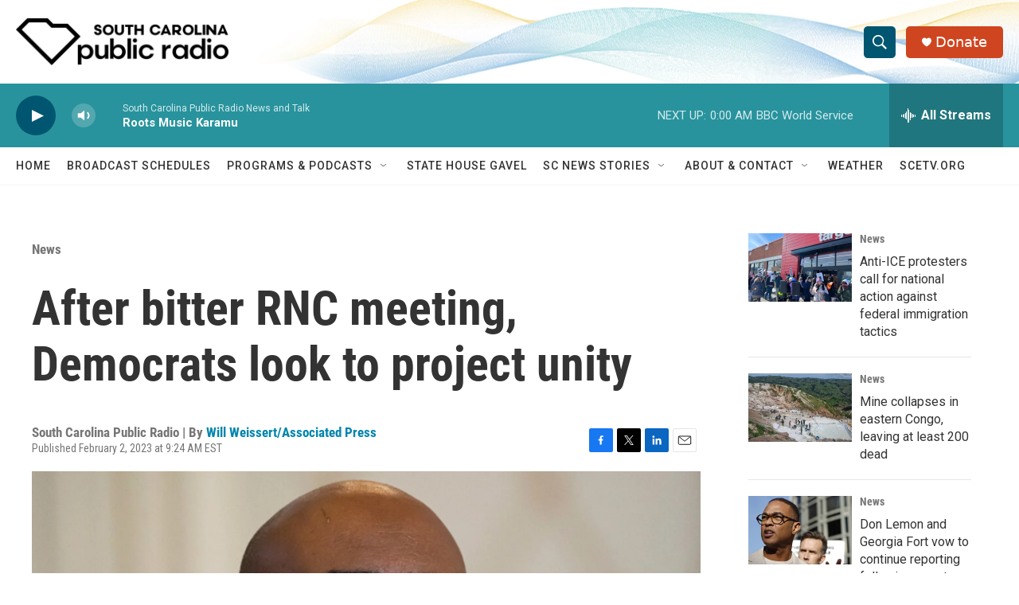

--- FILE ---
content_type: text/html; charset=utf-8
request_url: https://www.google.com/recaptcha/api2/aframe
body_size: 266
content:
<!DOCTYPE HTML><html><head><meta http-equiv="content-type" content="text/html; charset=UTF-8"></head><body><script nonce="JuSIsf12gWJ7hbMjvC8lrg">/** Anti-fraud and anti-abuse applications only. See google.com/recaptcha */ try{var clients={'sodar':'https://pagead2.googlesyndication.com/pagead/sodar?'};window.addEventListener("message",function(a){try{if(a.source===window.parent){var b=JSON.parse(a.data);var c=clients[b['id']];if(c){var d=document.createElement('img');d.src=c+b['params']+'&rc='+(localStorage.getItem("rc::a")?sessionStorage.getItem("rc::b"):"");window.document.body.appendChild(d);sessionStorage.setItem("rc::e",parseInt(sessionStorage.getItem("rc::e")||0)+1);localStorage.setItem("rc::h",'1769919902669');}}}catch(b){}});window.parent.postMessage("_grecaptcha_ready", "*");}catch(b){}</script></body></html>